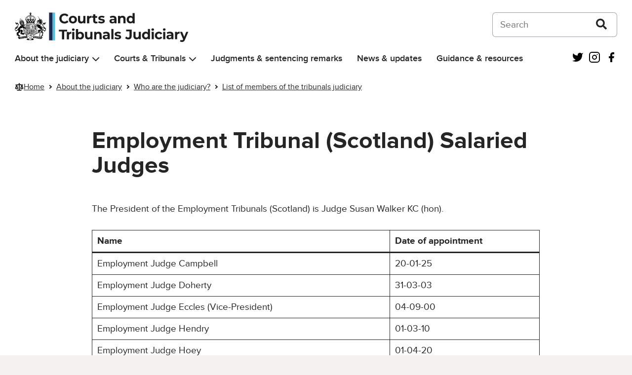

--- FILE ---
content_type: image/svg+xml
request_url: https://www.judiciary.uk/wp-content/themes/judiciary-website-theme/static/img/logo.svg
body_size: 21868
content:
<svg width="560" height="95" viewBox="0 0 560 95" fill="none" xmlns="http://www.w3.org/2000/svg"><path d="M89.398 49.022l-.238-.03-.632-1.709c.296-.382.453-.985-.011-1.292-.614-.243-2.353-2.231-2.87-.945-.22.081-1.593.157-1.703.412a15.392 15.392 0 01-1.63-3.39c.268-1.432 4.064-3.222 4.064-3.222s-1.078-1.548-1.507-2.423c-.191.429-.365.243-.782.435 2.11-3.744 2.556-8.67-.232-12.205-.284-.614-.157-1.426-.435-2.022-.481-.638-.817-1.896-1.67-2.029 0 1.113-.115 2.202.418 3.234.574.719-.783 1.327-1.2.76.806-.094.945-.256.667-.714-3.478-.782-5.426 1.663-8.747 2.046-.29 0-.55.098-.719.37-2.046 2.76 2.545.876 2.945 2.701-.765.632-.875.215-1.588.035-1.032.04-2.035.365-.748 1.235-.788 1.234-.748 1.674-2.348 1.779.696.98.545 2.399.725 3.506-1.142.214-1.919.765-1.942 1.982-.516.116-1.066-.15-1.432.4-.718-.597-1.541-.702-2.405-.719-.417-.313-1.432-1.043-2.527-1.605.214-.806.423-1.565.614-2.278.319-.203 1.472-.933 1.768-1.124-.156-.313-.76-1.536-.927-1.866 2.052-7.053 2.718-7.447 3.756-7.603l.058-.197-3.797-1.217-.064.249c.957.695 1.27 1.848.835 3.204-1.014-.434-1.594-1.396-1.484-2.254-.017-.006-.25-.07-.25-.07l-1.268 4.214.202.063c.499-.718 1.368-1.124 2.377-.956-1.171 3.732-6.457 2.568-5.513-.602.673-1.31 1.954-.47 1.334.898 2.962-1.038 1.217-5.303-1.322-2.759.84-1.715 1.316-3.065.26-4.723-1.361.875-1.715 2.463-1.454 4.578-1.67-3.824-4.59.116-2.22 2.11-.429-2.84 3.072-.962.701 1.327-2.26 1.6-5.042-.238-5.118-3.06 1.304.116 2.301.893 2.435 1.86l.237.006.163-4.816-.296-.011c-.203.973-1.264 1.802-2.602 1.825.092-1.483.944-2.642 2.046-2.834v-.272h-5.56v.272c1.102.192 1.954 1.35 2.047 2.834-1.339-.023-2.4-.852-2.602-1.825l-.296.011.162 4.816.238-.006c.133-.967 1.13-1.744 2.434-1.86-.08 2.822-2.863 4.66-5.118 3.06-2.37-2.29 1.136-4.161.701-1.327 2.377-2-.55-5.929-2.22-2.11.261-2.115-.086-3.703-1.454-4.578-1.055 1.658-.574 3.008.26 4.723-2.538-2.544-4.277 1.727-1.321 2.759-.615-1.368.66-2.208 1.333-.898.945 3.17-4.341 4.334-5.512.602 1.008-.168 1.878.238 2.376.956l.203-.063-1.27-4.213s-.231.063-.248.07c.11.857-.47 1.819-1.484 2.253-.435-1.35-.122-2.509.834-3.204l-.064-.25-3.796 1.218.058.197c1.037.156 1.704.55 3.756 7.603-.168.342-.771 1.547-.928 1.866.29.185 1.455.927 1.768 1.124.18.65.365 1.333.563 2.063a.044.044 0 00.023-.011c-.006.023-.018.034-.023.011-5.107 2.388-3.948 4.005-7.878 3.541-.353.811-.678 1.617-1.478 2.168-.15-1.246-.701-2.214-1.437-3.095-.365-.423-.858.046-1.403.087-1.066 2.324-1.803.226-3.68 1.437.075 1.084.237 2.162.834 3.159-1.397-.099-2.55-.476-3.472-1.13-4.173 4.665-8.532 9.144-12.108 14.273-1.907 2.52-7.008 1.055-5.663-2.417.614-2.532 4.277-1.993 4.045.522 1.809-2.01.65-4.01-2.115-3.564 2.539-1.095 4.063.98 6.347-1.878-1.745.04-3.229-.51-4.973-.11 2.202-1.321 5.234.638 7.117-3.002-1.64.174-3.124.864-4.822 1.113 10.19-9.713.388-10.188 1.629-14.39-.794.678-1.258 1.35-.887 2.26-2.284-.95-5.663-.672-6.59-3.442-.227 3.947 1.512 3.663 4.492 4.48-1.374-.162-2.736-.174-4.023-.65.267 1.768 1.611 2.145 3.188 1.977-1.548.858-1.194 3.06.377 3.82-1.003-5.715 7.546-3.756 3.646 1.488-1.815 2.701-4.435 4.712-6.643 7.07-.417-.718-.852-1.437-1.814-1.338C2.55 49.717.656 51.82.21 53.82c-.65 2.475 1.536 4.578 3.878 4.862-.934 1.107-1.009 2.087-.29 2.99.707-3.627 5.97-2.81 6.469-6.739.087-.464.313-.823.828-1.037-2.37 2.683 3.333 8.362-2.028 9.023-.765.023-.957.829-.528 1.396-2.214-.11-2.828.73-3.165 2.817.98-.255 1.884-.487 2.806-.725-.962 2.527-3.153-.144-2.794 4.347.893-.429 1.733-.881 2.556-1.391.788 2.521-4.017 1.431-.406 5.46.232-.754 1.194-2.29 1.687-2.632-.446 1.27-.342 2.735 1.084 3.303.064-.336.128-.637.186-.933h.121c.203.835.232 2.011 1.044 2.492.266.105.411.255.504.54.15.469.58.59 1.003.648.533.11.666-.492 1.055-.736.11.667.898.771 1.28 1.339.296-3.274-4.051-2.086-3.054-4.254.383 1.322 1.617 1.032 2.48 1.57.337.551 1.148 1.003 1.566.244.405.302.77.58 1.13.846-.846-3.894-2.863-1.483-4.139-3.529.887.04 1.832 1.35 2.788.458.516.527.91 1.147 1.299 1.773.156-1.246-.307-2.19-1.287-2.886-1.107-.678-2.602.528-3.547-.823-1.293-1.593-1.252-3.83-.58-5.667.614-1.42 2.336-1.948 3.124-3.292-.22 1.188-.11 3.251 1.235 3.634-.325-2.203 1.24-4.185 1.56-6.317.405-.54.428-.956.057-1.536-.666-1.095-.846-2.41-1.588-3.489-1.142-1.605-2.55-1.646-.22-3.338-1.415 2.197-.261 1.397.962 3.466.226-.696 1.27-1.605-.035-1.605-2.058-1.009 2.678-3.628 3.744-3.698 1.055-.081 2.534.035 3.333-1.008-.498-.95-.985-1.084-.133-2.07-.574-.335-1.084-.735-1.182-1.489-.545.192-1.032.36-1.6.557.516-.585 2.04-1.768 2.203-.458.034.736.765.87 1.333 1.049-.412.603-1.102 1.211-.476 1.912.44.464.713 1.333 1.386 1.443.185-.684.359-1.338.539-2.01 1.495 1.57-1.502 2.445 2.608 3.853-.15-.846-.284-1.669-.174-2.544 1.982 1.658-.852 2.695 3.71 3.234-.51-.603-.626-1.27-.812-1.947.76.127 1.374.852 1.867 1.402.47.713.817 1.107 1.89.406.046.127.057.295.15.365.481.365.29.811.278 1.298h.134c.631-.637.678-1.373.48-2.179-.44-1.513-2.283-.307-2.932-1.849.87.592 1.739.94 2.695.44.533.505.76.876 1.02 1.589.435-1.629-.064-3.286-1.785-2.8-.533.192-.754.145-1.293-.318.8.278 1.328-.133 1.838-.498.11.144.174.307.249.307.481.029.8.318 1.096.678.162-1.391-1.224-2.516-2.615-2.162-.347 1.71-1.78.742-2.915.516-1.768-1.032-2.69-3.014-4.255-4.3.157-1.913-1.437-3.437-3.356-3.327 1.727-.753 3.78.73 3.913 2.533.064.736.516 1.2.98 1.75 5.836-11.735 24.68-14.807 35.496-7.354.922.846 1.924 1.536 2.88 2.422.372-1.118.151-2.451 1.827-1.773l.313-.215c-.342-.944.365-2.016 1.362-2.086v.736c-.435.07-.771.493-.702.945.337-.07.638.37.458.655.313.18.754.104.997-.151.279.012.557.04.835.07-.383.904-1.704 1.21-2.446.55.145.197-.498 2.19-.527 2.428a.634.634 0 01-.638.47c.122.197.22.359.325.533.475-.267 1.135-.25 1.072-.922.092-.382-.157-2.132.388-1.976.22.667-.197 1.432.296 2.092 1.559-.388.875-1.796 2.77-2.167.754-.07 2.336-.435 2.742.319-1.652-.44-3.79.011-4.15 1.9-1.722.406-3.165 1.635-4.996 1.635-1.455.08-1.85 1.825-1.907 3.025-.244 1.373-.32 2.799-.928 4.074-.301.487-.046 1.049.116 1.5.556.296.956 2.226 1.038 2.922 0 1.263 2.162 1.68 3.037 2.468.243-1.582-2.748-1.13-2.33-3.338.533 1.46 1.692 1.762 2.967 2.48-.4-1.477-.516-3.94-2.579-3.627-.8-1.107.365-1.17-.006-2.486.591.185.875.388 1.032.759-.186-.058-.348-.11-.597-.191.07.933.881 1.159 1.501 1.802-.104-1.53-.243-2.498-1.67-3.245-.805-.742.123-2.44.07-3.466-.029-.301 1.907-1.263 2.203-1.176 1.432.185 2.933-.04 4.324.318 1.385.435.197-2.567 2.429-.985-1.617-.475-.632 1.287-1.803 1.38-.817.011-1.513-.07-2.359-.099 2.939 6.537 9.454 4.619 11.245 10.455 1.501-1.322.48-1.299.058-2.684 3.385 2.26-3.153 4.874-.696 8.826-.156-.446 1.38-2.294 1.554-2.671.278-.417.753-.44 1.06-.14l.487-1.013c-.91-.499.736-2.637.858-3.246.168-.365.557-.539.864-.388l.458-1.27c-.864-.23-.215-2.323-.284-2.902-1.212-1.096-2.203-2.47-3.142-3.733l.58-.098a.744.744 0 00.278.765c.417.162 2.005 1.698 2.51 1.333l.249.678c-.4.11-.475.672-.475 1.055.214.18.446.347.655.538.029-.133.005-.759.127-.852.192.25.533.25.742.053.197.104-.046 1.454-.023 1.622.232.255.458.516.666.794-.086-.62.673-2.99-.382-3.106v.006zm-17.064-22.05c.22-.024.405-.042.649-.07-.43-.313-.012-.736.342-.435.846.655-.852 1.733-.997.504h.006zm-33.932 6.177l-1.785-1.136.944-1.9 2.574.915-1.727 2.12h-.006zm5.831-1.472c-2.794.568-3.385-2.51-.58-3.02 2.794-.567 3.385 2.51.58 3.02zm6.312-.238l-2.753-1.941 2.759-1.947 2.753 1.941-2.759 1.947zm8.77-.858c-.33 1.965-4.736 1.119-4.312-.828.33-1.965 4.735-1.119 4.312.828zm1.658.453l2.573-.916.945 1.9-1.785 1.137-1.727-2.122h-.006zm21.203-9.03c.504.563.724 1.171.724 1.86-.487-.167-.701-.7-.724-1.86zm-2.319 3.64c-.684.464-1.292 1.153-1.988.22-.162.035-.296.058-.458.093 1.026-1.594.945-1.321 2.446-.313zm-5.686 5.778c.452.162.887.4 1.345-.052-.44 0-.574-.313-.702-.609-.214-1.507 2.244-.973 3.154-.863 2.3 1.402 6.219.51 4.857-2.823 1.066.655.701 2.487-.11 3.194-2.127 1.153-4.145.284-6.272 2.538-.324-1.032-1.547-.974-1.988.162-.406.03-.51.017-.898.047-.07-.597.411-1.026.608-1.594h.006zm8.028 9.863l-.29.365c-1.768-2.022-7.744-4.34-10.329-3.964 0 0 .029-.3.046-.457l-.017.011.98-.626-.84-.695c.005-.099-.54-3.495-.54-3.495l1.478-.046s-.527.62-.55 1.113a.646.646 0 01.202.243c.296-.127.615-.742.615-.742l.139 2.011s-.412-.58-.713-.684a.47.47 0 01-.11.197c.429 1.333 2.376 1.415 2.376.273-.064-.591-.724-.499-.684.133-1.066-.846.377-2.196.968-.84-.075-.782-.011-1.229.597-1.611.4.51.348.985-.092 1.744 1.31-1.217 1.808.846.58 1.148.602-1.084-1.125-.742-.493.394.58.886 1.988.753 2.48-.209a.733.733 0 01-.075-.185c-.493-.093-1.223.324-1.223.324l.684-1.854s.284.794.695 1.037a.651.651 0 01.273-.145c.075-.487-.412-1.252-.412-1.252l2.273.875s-.899.226-1.189.638a.517.517 0 01.093.284c.475.093 1.24-.296 1.24-.296l-.817 1.803s-.237-.794-.66-1.05a.545.545 0 01-.186.088c-.325 1.043.62 2.063 1.658 1.802 1.252-.383.26-1.808-.081-.614-.679-1.05 1.147-2.203 1.234-.452.22-.846.522-1.229 1.171-1.328.168.684-.099 1.055-.707 1.571 1.408-.591 1.472 1.356.11 1.258.475-.435.058-.94-.406-.551-.811.846.707 2.063 1.896 1.455a.45.45 0 01.052-.215c-.296-.209-.997-.226-.997-.226l1.455-1.078s-.174.655-.035.997a.67.67 0 01.319.035c.313-.313.33-1.165.33-1.165l1.09 1.356s-2.73 1.258-3.211 1.623l-.76-.076.377 1.067h-.023l.029.011zm5.877 5.546a.485.485 0 00-.515.638.157.157 0 01-.099-.035l-1.6-1.09c-.104-.07-.133-.214-.081-.33.301-.011.626-.168.585-.533.122.157 1.844 1.072 1.705 1.35h.005z" fill="#000"/><path d="M68.786 39.066c-.121-.145-.15-.354-.046-.51-.191-.04-.516 1.762-.58 1.86.128.128.244.25.354.377.168.052.452.145.516-.099l.411-1.588c-.191.174-.498.191-.649-.04h-.006zM44.743 84.037c-4.515-1.791-7.802 2.584-4.115 3.326-4.046.174-3.264-5.517-4.939-5.181 1.467 1.576 1.46 4.514 2.811 5.326 2.719 1.153 5.547 1.344 8.463 1.211-1.466-1.304-1.826-2.944-2.226-4.682h.006zM58.538 87.3c3.681-.731.418-5.112-4.115-3.327-.4 1.738-.76 3.378-2.226 4.682 2.916.134 5.738-.052 8.463-1.21 1.35-.812 1.35-3.75 2.811-5.327-1.67-.336-.887 5.355-4.938 5.181h.005zM88.152 51.977a.31.31 0 00.08.226c.21-.173.528-.098.68.105.237-.07.155-.8.208-.974-.267-.29-.55-.562-.847-.823l-.115 1.466h-.006zM87.016 57.396c.023-.209 1.165-2.092.863-2.254-.203.04-.446-.07-.527-.267-.278-.116-.997 1.936-1.125 2.063.365-.22.823.15.702.568a.322.322 0 00.092-.104l-.005-.006z" fill="#000"/><path d="M99.93 48.72c-.945.29-1.333 1.073-1.693 1.965-2.376-3.703-6.891-6.259-7.581-10.79.533-3.623 5.332-2.794 4.359.979 2.492-1.339 1.286-3.83-1.061-4.271 2.55.203 3.941 2.358 5.686-1.223-1.507.545-3.808.156-4.596.04 3.176-.428 4.903-.4 4.805-4.34-1.078 2.359-4.075 2.405-6.249 3.17.14-1.05-.185-1.692-1.031-2.028.863 5.76-10.063 3.882 1.941 16.307-1.472-.811-3.182-.539-4.614-1.443 1.113 2.99 2.986 2.475 5.443 3.518-2.637-.012-3.454 2.556-1.501 3.79-.51-1.988 2.22-3.35 3.582-1.802 3.118 3.998-2.585 9.562-7.645-.47.034.557-.348 1.05-.887.881l-.568 1.588c1.16.429-.62 2.666-.742 3.31-.203.428-.65.555-.991.324l-.557 1.159c.702.643-1.182 2.463-1.397 3.03-.22.325-.608.435-.886.261l-.203.423c.04.053.07.087.075.082 1.281 1.512 1.866 2.677 1.519 4.288 1.037-.887 1.5-3.355.672-4.7.939.98 2.301 1.68 2.84 2.933.54 2.271.122 4.531-1.42 6.322-.655.66-.481 1.003-.562 1.814-.435 1.28-1.97 1.39-2.55 2.474-.406.95-1.079 1.733-1.368 2.73 1.739-.272 1.443-2.7 3.089-3.193-.667 1.02-1.316 1.947-1.774 3.13 1.374-.36 3.97-.73 3.536-2.672-.325-.899.545-1.484.499-2.342 1.09-.388.834-.828 1.356-1.68.243.516.255.95.226 1.507-.133-.279-.22-.453-.313-.655-.77 1.049-.128 2.063-.232 3.181 3.797-3.401-1.246-3.378 2.695-10.918.905-1.5-2.579-1.333-2.84-4.723-.243-1.466 1.043-2.666 1.316-4.068 1.519 2.7 6.822 2.608 6.098 6.062 1.066-.806 1.02-2.284.602-3.385 5.472-1.97 1.154-7.006 2.916-10.57l.006.005z" fill="#000"/><path d="M83.636 61.684c.122.053.227.14.273.267a.265.265 0 00.25-.122c.04-.127 1.39-1.895 1.24-2.022-.151-.047-.29-.15-.337-.307-.127-.122-.313-.18-.44.005-.052.226-1.554 1.919-1.165 2.139.064 0 .127.011.185.04h-.006zM82.848 62.032l.07.116.023-.046-.093-.07zM29.887 69.7c.55.098 1.154.208 1.687-.036-.83-1.408-1.64-2.787-2.481-4.224-1.472 1.808-4.023.707-5.628-.406-1.304-.962 1.513-2.463.608-5.668 1.258 2.023-1.026 3.773 2.499 4.909-1.02-1.513-.881-3.466-1.264-5.204-.046-.302-.191-.597.046-.898.116-.418.145-.98-.417-1.038-3.936-2.26-3.142-1.165-6.973-1.686-.939 1.663 1.06 3.14.742 4.77-.284.793.927.764.91 1.535.267 1.211.133 2.903-1.246 3.373-.684.411-.14 1.292.463 1.495-1.223 2.202-.284 2.55 1.583 3.65.011-.845.029-1.587.377-2.311 2.573 1.71-1.264 1.993 3.843 4.068-.516-.852-.505-1.785-.58-2.637.481.116.95.226 1.432.336.55 2.359 1.831 2.567 4.086 2.359-.806-.8-1.032-1.843-1.617-2.678.678.232 1.35-.237 1.936.29h-.006zM75.87 56.544c-.702.11-.859.406-.731 1.09-.777 1.68-.8 3.72-2.127 5.14 2.863-.806 2.225-1.89 2.921-4.063-.139 2.95.012 2.91 1.078 4.926-2.208 1.553-5.808.25-7.02 3.257.337.383.772-.006 1.218.099-.29.348-.406.759-.864 1.06.099-.29.163-.47.227-.649-.83-.278-1.502 1.611-2.122 2.22 5.89-1.188-.713-2.915 10.897-4.265 2.052-.968-1.942-2.48 2.087-5.03.36-1.392.574-2.829 1.333-4.086.18-.412-.104-.997-.481-1.287-1.768 1.246-2.603-.765-6.417 1.588zM16.393 32.332c.023-.394.052-.765.076-1.183-.44-.075-.853-.144-1.305-.226.534-.4 1.183-.504 1.705-.295-.453 1.9.353 3.24 2.388 3.344.62-.928 1.176-1.067 1.785-.412-2.684-.278-.69 2.562.678 1.6.365-.528 1.524-.991 1.188-1.733-2.127-1.559-1.982.742-2.376-3.1-.087-.006-.186-.018-.273-.024-.197.73-.915 1.293-1.5.603-.204-.232-.383-.44-.714-.504 1.46-1.165 3.188.516 3.084-2.22 1.623 2.034 1.768-.226 3.373-.26-.075 1.61-.405 1.489-1.797 1.396.453.348 2.186 2.075 1.177 2.237-.423-1.084-1.13-2.133-2.33-2.347-.968.968-.493 2.052-.342 3.164.858-.29 1.594-.846 2.504-.776.301.886-1.124 1.379-.313 2.266 1.385.226 2.892.231 2.452-1.727-.452-.267-.899-.452-1.368.04.023-.759.77-.892 1.35-.747 1.281-1.362.852-3.165-.521-4.254.365-.533.747-.904 1.408-1.032-.226.458-.69.632-.794 1.05l.875 1.071c.737-.324.928-1.477.406-2.66-.91.238-2.51.991-2.51.991-.782-.3-.446.087-.336.464-2.504.458-4.956 1.119-6.944 2.776-.353.26-.521.104-.637-.4-.238-.365-.348.26-.377.417 0 0-1.501.365-2.156.928.463.765 1.112 1.964 2.156 1.564l-.012-.011z" fill="#000"/><path d="M26.212 31.578c.232 1.13-.093 2.075-.834 2.967 1.112 1.988 2.996 3.5 3.83 5.65 1.862-3.47-.127-4.635-2.683-6.536 1.64.59 3.293 1.153 4.208 2.712.192-2.979-1.124-4.462-4.017-4.92.012-.04.018-.081.03-.122 1.205-.058 2.4-.052 3.53.684-.296-.921-1.05-2.29-2.14-2.167.395-.818.389-1.362-.005-1.855-.186.574-.55.927-1.142.95.127 1.032-.215 1.89-.777 2.649v-.012zM17.013 38.359c.342.828.852 1.796 1.705 2.144-.435-1.64.672-3.072 1.188-4.55.011 3.42-1.936 5.274 2.753 6.526-1.246-2.01-.423-4.456-1.211-6.52-.754-.434-1.606-.539-2.116-1.17-.14-.296-.394-.406-.667-.464-.88-.191-1.692-.48-2.138-1.217-.644.203-1.032.18-1.623-.07-.053.73.568 1.461 1.385 1.183-.655.956-.29 1.814-.052 2.799.47-.985 1.188-1.576 1.988-2.075-.615 1.05-1.71 2.104-1.212 3.42v-.006zM35.846 73.263c.632-.59-.226-.933-.568-1.385-5.658-5.268-7.767-12.106-7.269-19.71-.139-.069-.307-.156-.591-.295-.95 8.061 2.162 16.192 8.428 21.39zM86.367 29.469c-.54 1.037 1.014 1.466 1.037 2.445-.411-.324-.76-.602-1.153-.915-.493 1.918 1.773 2.538 2.475 4.045.91-2.8.417-4.497-2.354-5.581l-.005.006zM24.195 37.727c-1.501.093-1.28-1.79-1.721-2.845-.273.307-.499.562-.742.84.307 1.043.62 2.098.95 3.21.25-.18.458-.33.684-.486 1.044.741 2.006.231 2.348-.922.313.075.591.209.817-.011-.493-1.015-.962-1.988-1.443-2.985-.302.064-.586-.36-.94-.023.337.933 1.577 2.793.053 3.234l-.006-.012zM86.077 24.775c-.006.04-.018.087-.023.127-.47-.023-.94-.052-1.432-.075.527 1.698 2.498.875 3.733 1.646-.713-1.356-1.223-2.69-2.881-2.95.18-.811-.04-1.57-.545-1.872.006.707-.29 1.223-.933 1.495-.319 1.409 1.148 1.333 2.075 1.634l.006-.005zM85.648 34.54l-.116.023c-.342 1.495.701 2.81 1.35 4.085 1.13-2.01 1.084-4.294-.724-5.888-.55 1.067.214 2.087.492 3.095-.034.018-.075.03-.11.047-.295-.458-.59-.91-.892-1.368v.006zM85.23 26.096c.644 1.542 1.681 1.17 2.354 2.179-.568-.185-1.061-.348-1.554-.51-.034 1.634 2.029 1.808 3.17 2.44-.185-2.654-1.471-3.657-3.975-4.109h.005zM79.29 23.32c.706 0 1.72.452 2.3.046.018-2.236-2.712-1.94-4.26-1.987.464.834 1.05 1.663 1.96 1.941zM71.534 55.182c-.58-.046-1.13-.087-1.762-.139.023.313.04.545.063.794.354.087.655.162.974.243.099 1.843-.916 1.872-2.29 1.102-.405 2.335 3.357 2.103 3.015-2zM70.235 47.73c-2.075 2.544-2.092 2.915 1.073 4.004-.03-.29-.053-.475-.07-.695-.62-.186-1.229-.412-1.78-.788.4-.493.772-.957 1.16-1.432-.11-.325-.226-.66-.377-1.095l-.006.006zM60.555 38.469c.348-.03.655-.052.957-.075.33-1.24-.371-1.38-1.223-2.046-.342 1.031-1.252 1.53-1.768 2.399.835-.058 1.316-.325 1.791-.974.087.244.162.47.238.696h.005zM65.337 44.096c.302-.817 1.861-2.828 1.02-3.46-.388.226-1.205.133-1.124.748v2.683l.11.035-.006-.006zM80.889 21.216c.035-.046.064-.092.099-.133-.882-1.252-1.258-1.512-2.806-1.518.029 1.518 1.6 1.518 2.713 1.651h-.006zM76.924 17.455c-.058 1.073.835 1.693 2.33 1.611-.388-1.083-1.159-1.669-2.33-1.61zM73.435 28.6c-1.217-.568-2.203.156-3.42-.116.348 1.692 2.36.457 3.42.116zM75.748 15.746c.313 1.078.736 1.31 1.849 1.153-.354-.887-.928-1.246-1.85-1.153zM76.345 15.19c-.43-.922-.655-1.038-1.56-.94.371.91.916 1.252 1.56.94zM70.792 45.122c.29.492.574.985.852 1.466 1.118 0 .168-.933-.087-1.333-.145-.157-.458-.157-.696-.226-.023.029-.046.064-.07.093zM67.569 46.408c.568-.33 1.16-.585 1.675-.99l-.342-.487c-.487.48-1.646.637-1.333 1.477zM74.988 13.694c.163-.585-.672-1.362-1.27-1.124.082.643.76 1.211 1.27 1.124zM18.944 23.697c.307-.29-.157-.76-.458-.464-.313.29.156.765.458.464zM19.35 24.549c.307-.29-.157-.76-.459-.464-.313.29.157.765.458.464z" fill="#000"/><path d="M17.216 20.7l-.736.059.383.967.521-.608a.295.295 0 00.099.04l.075 1.293c.134 1.13 1.855.434 1.165-.47l-.828-.985a.498.498 0 00.04-.098l.794.08-.382-.967-.574.47c-.03-.018-.064-.03-.093-.041l-.064-.933c-.237.093-.713.284-.944.377l.596.724a.446.446 0 00-.04.093h-.012zM15.107 25.76c.48.011.486-.736.011-.736-.47-.012-.487.736-.011.736zM15.025 26.716c.481.012.487-.736.012-.736-.47-.012-.487.736-.012.736zM16.561 23.442c.481.011.487-.736.012-.736-.47-.012-.487.736-.012.736zM15.408 24.885c.481.011.487-.736.011-.736-.469-.012-.486.736-.011.736zM19.865 25.8c-.023-.365.244-1.089.244-1.089-.371.145-1.13.452-1.502.597 0 0 .69.342.928.626-.319.116-.626.168-1.06-.035l.584 1.165c.128-.516.395-.817.592-.858.632.974-.94 2.04-1.623 1.211-.197-.347.035-.724.44-.434-.058-.719-.684-.719-.875-.18.017-.742-.168-1.188-.945-1.402-.203.736.047 1.182.783 1.5-.418-.052-.876.36-.302.876 0-.464.394-.516.603-.203.336.863-.678 1.194-1.507.318.186-.069.383-.04.643.024l-.794-1.003c.041.354.012.609-.058.765-.168-.197-.226-.37-.295-.753l-.603.533c.58.36 1.223.933 2.017 2.069 1.055-1.032 5.292-2.805 6.933-2.759-.203-1.367-.122-2.23.046-2.886l-.806.03c.215.33.29.492.302.753-.163-.07-.354-.232-.568-.516l.11 1.269c.15-.226.272-.383.458-.458 0 1.206-.968 1.663-1.316.806-.064-.371.255-.603.58-.267.058-.77-.557-.753-.824-.429.32-.736.192-1.228-.457-1.628-.412.69-.244 1.142.278 1.669-.505-.26-.962.168-.51.736.098-.487.527-.377.62.011.075 1.072-1.803 1.374-2.011.232.174-.11.573-.07 1.02.22l-.377-1.245c-.18.446-.44.62-.748.753V25.8zM39.747 65.237c.568.33 1.2.695 1.78 1.026-1.421 1.72 1.124 2.468.984.788.951.405 4.69 1.559 3.188-.678-4.903.162-7.401-4.984-4.689-8.913 1.652.753 7.443-2.07 6.962.8.301.318.388.347 1.078.341 1.675-3.853-4.098-2.7-6.168-2.248-1.849.545-3.547-2.156-5.176-.678-.649.574-.226 1.854.655 1.895.783.023 1.003-1.055.308-1.385 1.518-.516.788 1.93.237 2.555-1.745-.904-2.034 1.913-.307 1.171.075.504.099.997-.023 1.484-1.884-.406-1.386 2.3.029 1.21.406.39.597.992.643 1.566-1.89.272-.382 2.694.499 1.072v-.006z" fill="#000"/><path d="M45.224 68.175c-.081-.029-.162-.052-.266-.087-.134.354-.337 1.003-.018 1.229l1.588.678 2.04-1.513.551-8.183-.602.047c-.163.017-1.276 9.458-1.855 8.901.116-.62 1.472-8.901 1.472-8.901l-.603-.087c-.035.191-.075.44-.075.44l-2.25-2.955-.295.139 2.411 3.17-.156.562c-.22-.145-2.55-3.373-2.782-3.674l-.476-.035 3.136 4.091-.168.55-3.512-4.618h-.453l3.803 5.007-.203.725-4.18-5.68-.55.018 4.626 6.096-.168.562-5.101-6.664-.087.51s4.747 6.241 5.043 6.653c-.244.77-.058.834.278 1.472.185.713-.307 1.82-1.154 1.559l.006-.012z" fill="#000"/><path d="M45.7 65.579l-4.881-6.473-.133.44c.365.475 4.677 6.2 4.677 6.2l.337-.167zM40.807 61.29a331.912 331.912 0 013.333 4.33c.163.017.47.086.47.086l-3.982-5.285s-.07.539.18.87zM49.316 58.885c-.539-.046-1.113-.15-1.64-.203-1.026.893.127 1.409.893 1.34.66.173 1.536-.696.747-1.137zM49.154 81.98c-.162.73.991.967 1.13.231.163-.73-.99-.968-1.13-.232zM50.186 77.592c.197-.904-1.229-1.194-1.403-.284-.197.904 1.229 1.194 1.403.284zM45.317 75.176c.197-.904-1.229-1.194-1.403-.284-.197.904 1.229 1.194 1.403.284zM53.16 84.042c-.58 3.269-2.14 4.74-3.525 4.74-1.385 0-2.944-1.477-3.524-4.74.18.163.348.377.545.638l.301.4.423-.267c.18-.116.36-.203.522-.267-.185.377-.25.823-.162 1.287.185.98.962 1.669 1.895 1.675.928 0 1.704-.696 1.89-1.675.087-.464.023-.91-.163-1.287.163.064.342.157.522.267l.423.267.302-.4c.197-.261.365-.475.544-.638m.679-.886c-.812.08-1.235.631-1.664 1.193-.382-.237-.88-.475-1.35-.475-.25 0-.493.07-.702.238 1.49.591.957 2.834-.492 2.84-1.45-.006-1.983-2.255-.493-2.84a1.062 1.062 0 00-.702-.238c-.469 0-.968.238-1.35.475-.429-.562-.852-1.112-1.664-1.193.447 4.12 2.325 6.183 4.209 6.183 1.883 0 3.761-2.063 4.208-6.183zM40.39 72.353c.62-.747-1.565-1.727-1.884-2.144-.255-.156-.585-.116-.753.104-.62.713 1.524 1.71 1.82 2.104.266.203.632.174.817-.064z" fill="#000"/><path d="M40.112 73.947c2.411.012 2.098-3.813-.278-3.407 1.1.596 2.057 2.173.342 2.63-.644.134-1.305-.562-1.78-.904a1.717 1.717 0 001.716 1.687v-.006z" fill="#000"/><path d="M36.686 74.579c.533 1.008 3.635 3.75 4.475 2.457-1.519-.765-4.08-2.66-3.095-5.06-2.226-1.367-.261-3.546 1.478-1.692 1.849-1.141 3.9-.324 5.72.94.656-1.415-2.52-2.394-3.263-2.811-.933-.313-3.883.353-4.874.4a1.26 1.26 0 00-1.096 1.361c.15.719.128 3.837.655 4.41v-.005zM64.022 20.556l1.373.44C63.228 16.43 59.251 13 54.47 11.765c-.116.318-.226.66-.319 1.02 4.203 1.054 7.744 3.911 9.872 7.77zM35.707 20.996l1.373-.44c2.128-3.854 5.675-6.717 9.872-7.772a11.857 11.857 0 00-.32-1.02c-4.781 1.23-8.758 4.66-10.925 9.232zM60.886 13.602c.98.011.98-1.525 0-1.513-.98-.012-.98 1.524 0 1.513zM57.414 11.631c.98.012.98-1.524 0-1.512-.98-.012-.98 1.524 0 1.512zM55.536 10.947c.98.012.98-1.524 0-1.512-.98-.012-.98 1.524 0 1.512zM59.205 12.518c.98.011.98-1.524 0-1.513-.98-.011-.98 1.524 0 1.513zM62.434 14.86c.979.01.979-1.525 0-1.513-.98-.012-.98 1.524 0 1.512zM66.358 20.544c-.012.98 1.524.98 1.512 0 .012-.98-1.524-.98-1.513 0zM65.442 18.765c-.012.98 1.524.98 1.513 0 .011-.98-1.525-.98-1.513 0zM63.848 16.279c.98.012.98-1.524 0-1.513-.98-.011-.98 1.525 0 1.513zM64.346 17.084c-.011.98 1.525.98 1.513 0 .012-.979-1.524-.979-1.513 0zM40.216 13.602c.98.011.98-1.525 0-1.513-.98-.012-.98 1.524 0 1.513zM38.663 14.86c.98.01.98-1.525 0-1.513-.98-.012-.98 1.524 0 1.512zM33.99 21.298c.98.011.98-1.524 0-1.513-.979-.012-.979 1.524 0 1.513zM41.897 12.518c.98.011.98-1.524 0-1.513-.98-.011-.98 1.524 0 1.513zM35.996 17.838c.98.011.98-1.524 0-1.513-.98-.011-.98 1.524 0 1.513zM34.9 19.518c.98.012.98-1.524 0-1.512-.979-.012-.979 1.524 0 1.512zM45.56 10.947c.98.012.98-1.524 0-1.512-.98-.012-.98 1.524 0 1.512zM37.254 16.279c.98.012.98-1.524 0-1.513-.98-.011-.98 1.525 0 1.513zM43.682 11.631c.98.012.98-1.524 0-1.512-.98-.012-.98 1.524 0 1.512zM51.85 18.65h1.008c0-3.188.464-5.947 1.293-7.772.278-.585-.65-1.02-.916-.417-1.2 2.63-1.386 6.253-1.386 8.194v-.006zM48.244 18.65h1.009c0-1.936-.186-5.558-1.386-8.195-.266-.597-1.194-.168-.915.417.834 1.825 1.292 4.584 1.292 7.771v.006zM50.551 18.638c1.06.017 1.06-1.652 0-1.64-1.06-.018-1.06 1.651 0 1.64zM50.551 16.586c1.06.018 1.06-1.651 0-1.64-1.06-.017-1.06 1.652 0 1.64zM50.551 14.535c1.06.017 1.06-1.652 0-1.64-1.06-.018-1.06 1.651 0 1.64zM49.971 12.53a1.277 1.277 0 011.16 0c1.176-1.809-2.33-1.809-1.16 0z" fill="#000"/><path d="M51.2 10.808c.91-1.698-2.214-1.698-1.304 0a1.31 1.31 0 011.304 0z" fill="#000"/><path d="M50.058 3.912c-.133 1.049-.684 1.854-1.362 1.982v.267h1.328c-.064.046-.116.104-.169.162-2.37.527-2.614 4.143-.347 4.995-.887-.852-.203-2.492 1.043-2.451 1.246-.04 1.924 1.6 1.043 2.451 2.267-.852 2.023-4.462-.348-4.995a.744.744 0 00-.168-.162h1.328v-.267c-.678-.128-1.229-.933-1.362-1.982 1.049.133 1.855.684 1.982 1.362h.267V1.559h-.267c-.128.678-.933 1.229-1.982 1.362.133-1.049.684-1.854 1.362-1.982V.672H48.69V.94c.678.128 1.23.933 1.363 1.982-1.05-.133-1.855-.684-1.983-1.362h-.267v3.715h.267c.128-.678.933-1.229 1.983-1.362h.005zM82.842 62.032a5.19 5.19 0 01-.237-.423.609.609 0 00.231.423h.006zM82.216 63.603c-1.049-.655-1.628 2.248-2.023 2.747-.185.428-.017.886.366 1.02l-.771 1.605c-.418-.07-.777.249-.777.73.156.626-.464 3.344.638 3.379v.753c-2.667.48-2.273 4.682.475 4.613 2.724.07 3.147-4.097.504-4.607v-.725c.417.07.777-.249.777-.73-.145-.608.423-3.228-.557-3.367l.592-1.223c1.002.545 1.588-2.289 1.965-2.776.173-.4.04-.846-.308-.99l.447-.928a11.59 11.59 0 01-.626-.956l-.702 1.455zm-.492 12.517c-.65 3.738-5.455.035-2.012-1.541.157.359.707.376.864.011.66.197 1.148.812 1.148 1.536v-.006zm-1.096-3.83c.07-.54-.626-.835-.904-.377.075-.203-.191-2.243.185-2.237a.452.452 0 00.54.012c.115.017.208.133.208.272v2.196a.315.315 0 01-.029.128v.006zm2.023-7.413c-.116.128-.858 2.255-1.107 2.174a.499.499 0 00-.528-.226c-.116-.058-.156-.215-.098-.348.139-.145.835-2.318 1.16-2.167.086.203.335.336.55.278.058.075.07.191.023.29zM28.751 58.897l.232.904 4.167-.516-.203-.823c-.214-.046-2.81.435-2.81.435s2.469-2.88 2.405-3.222l-4.208.475.087.724 2.475-.342s-2.058 2.319-2.157 2.365h.012zM30.24 64.246c2.018 1.93 5.188-1.16 3.102-3.141-2.017-1.947-5.24 1.159-3.101 3.14zm.238-2.156c.881-1.605 3.826-.649 2.609 1.176-.916 1.554-3.809.678-2.609-1.176zM33.04 68.795l.702.974c.747-.916 2.29-2.034 3.39-2.458l-.7-.973c-.273.446-.876.88-1.34 1.211l-1.078-1.495c.458-.342 1.06-.777 1.565-.892l-.701-.974c-.748.921-2.29 2.034-3.391 2.457l.701.974c.273-.447.87-.881 1.333-1.206l1.078 1.495c-.452.342-1.054.771-1.559.887zM32.64 54.255l.058-.893c-1.188.22-3.112.22-4.295-.011l-.058.892c1.189-.22 3.113-.22 4.295.012zM62.897 72.26c2.55-1.112 1.982-3.65-.898-2.491-1.206-.342.319-1.57 1.118-1.298l.018-.018-.609-.718c-.91.394-2.353 1.61-1.582 2.648.533.678 1.605-.046 2.313-.035 1.165.209-.087 1.426-.812 1.356l-.011.018M69.888 63.406l.724-2.458c-.365.03-3.675-.938-3.97-1.153l-.69 2.33.69.585h.011c-.052-.545.018-1.147.215-1.82l1.257.365c-.127.366-.347 1.194-.521 1.415l.626.092.4-1.362 1.205.348c-.145.452-.342.806-.597 1.06l.644.592.005.006zM68.218 66.674l.388-.76-3.269-2.19-.359.684c.122.157 2.255 1.414 2.255 1.414s-3.513.458-3.675.73l3.27 2.243.382-.55-1.96-1.275s2.875-.33 2.974-.302l-.006.006zM59.193 74.683l2.273-1.316c-.29-.22-2.064-3.117-2.122-3.47l-2.156 1.245.098.887h.018c.342-.423.823-.817 1.443-1.177l.672 1.096c-.347.185-1.1.643-1.385.69l.4.48 1.258-.724.643 1.049c-.423.232-.823.36-1.188.377l.058.857-.012.006zM33.834 45.956c-.678-.533-1.553.423-2.237.58-1.183.07-.25-1.409.47-1.507v-.017l-.563-.418c-1.072.545-1.884 2.863-.156 2.915.365.018 1.304-.631 1.611-.7.812-.152.557.938.07 1.199.243-.012.492-.047.724.017.452-.637.742-1.559.081-2.063v-.006zM34.675 44.71c-1.896-.121-2.295-3.402 0-2.903v-.794c-2.974-.18-2.927 4.538 0 4.439v-.742zM39.382 38.91h1.31c-.493-.783-.893-1.426-.893-1.426.452-.267 1.42-.655 1.849-.626l-1.032-.783-3.165 1.89.36 1.217h.017c.255-.499.643-.904 1.067-1.136.092.174.266.486.48.869l.007-.006zM48.62 38.376c-.62.51-1.425.301-2.103-.064-1.971 1.107-4.098-1.483-2.516-3.146 1.664-1.982 4.962.266 3.368 2.45.522.4.939.644 1.252.737v.023zm-2.41-.649c1.582-.614.208-3.066-1.194-2.486-1.571.597-.22 3.071 1.194 2.486zM49.218 36.608c-.012-.677.081-1.877-.209-2.462h1.409c-.226.631-.632 3.535.568 3.384.475.006.945-.319.933-.817-.017-.69.093-1.97-.209-2.573h1.409c-.33 1.09-.33 3.002 0 4.097h-1.194c.029-.081.04-.22.04-.406-1.217.864-2.857.435-2.747-1.228v.005zM55.176 38.631c.25-1.008.603-2.724 1.16-3.581l-1.09-.365c.012 1.083-.568 2.77-.933 3.807.278.035.566.081.863.14zM61.842 52.285h.702V41.198H52.296v11.087h9.552-.006zm-9.204-5.06v.11c.017-.208.353-.057.185.087l.052.053c.337.04.389-.47.047-.487v-.012l.405-.18v-.121l-.405-.18v-.011c.342-.024.295-.528-.047-.487l-.052.052c.168.139-.168.295-.185.087v.127-4.404h.347v-.33h3.797c.215.034.035.324-.104.173l-.052.053c-.041.33.527.353.521.023l.203.406h.133l.198-.406c0 .33.562.307.521-.023l-.058-.053c-.133.151-.313-.133-.104-.173h3.802v.33h.348c-.04-.075.14 5.407-.185 4.196l-.053-.052c-.336-.041-.382.469-.04.486v.012l-.412.18v.121l.412.18v.011c-.342.018-.296.528.04.487l.053-.052c.318-1.246.144 4.358.185 4.202h-.348v.33h-3.796c-.215-.029-.047-.33.098-.174l.052-.052c.04-.325-.504-.36-.521-.035h-.006l-.191-.394h-.128l-.191.394h-.006c-.012-.324-.556-.29-.516.035l.052.052c.145-.156.313.145.099.174h-3.791v-.33h-.348v-4.393l-.011-.012z" fill="#000"/><path d="M64.05 52.708c0-.232-.249-.4-.469-.325v.052c-.406 1.831-.209-5.697-.243-5.418l.37.15v-.875l-.37.151v-5.546c.052-.278.487-.04.249.14v.051c.51.163.66-.655.116-.666l.342-.591-.081-.082s-.609.337-.615.33c-.005-.51-.87-.382-.707.111h.052c.18-.22.447.174.151.232h-5.118l.156-.342h-.927l.156.342H52c-.307-.047-.046-.458.14-.232h.051c.168-.493-.695-.62-.701-.11-.006.006-.614-.33-.62-.33l-.081.08.342.592c-.545.011-.395.829.115.666v-.052c.4-1.825.21 5.662.244 5.407l-.365-.15v.874l.365-.15c-.035-.134.157 7.197-.244 5.418v-.052c-.51-.162-.66.655-.115.66l-.342.592.08.075s.61-.336.621-.33c0 .51.87.382.701-.11h-.052c-.081.121-.29.058-.284-.087 0-.075.064-.133.14-.145h5.123l-.162.348h.927l-.156-.348h5.112c.075.012.14.07.14.145 0 .145-.21.203-.285.087h-.052c-.162.492.701.614.707.11 0 0 .609.33.615.33l.087-.075-.342-.591a.35.35 0 00.359-.342l-.017.006zM62.979 40.77v11.943H51.844V40.77h11.134zM15.646 26.34l.249-.203c.098-1.026.58-1.936 1.362-2.498a3.088 3.088 0 00-.157-.203c-.886.643-1.408 1.715-1.449 2.903h-.005zM18.051 24.896l.238-.08c-.157-.435-.499-1.24-.992-1.74-.11-.115-.295.053-.18.169.349.348.679.933.94 1.651h-.006zM15.9 24.09c.482.012.487-.735.012-.735-.47-.012-.487.736-.012.736zM22.89 22.509c-.324.353-.863-.168-.532-.51.324-.342.863.168.533.51zM23.627 23.129c-.325.353-.864-.168-.533-.51.324-.342.863.168.533.51zM20.219 21.93c-.325.353-.864-.169-.534-.51.325-.343.864.167.534.51zM22.056 22.12c-.324.354-.863-.168-.533-.51.325-.341.864.169.533.51zM22.926 23.303l-.32.034c-.799-.649-1.784-.944-2.735-.776a2.06 2.06 0 01-.035-.255c1.084-.18 2.214.197 3.084.997h.006zM20.155 24.01l-.22.116c-.203-.418-.54-1.223-.545-1.93 0-.162.243-.174.243-.012 0 .487.192 1.136.522 1.826zM21.14 21.912c-.324.353-.863-.168-.533-.51.325-.342.864.168.533.51zM60.608 61.313c1.06-.017 3.53-1.188 1.739-2.155-1.003-.168-2 .318-2.968.544-3.884 1.542-1.612-.341-4.023-.139.812 2.058 2.87.997 4.411.516.046.226-.238.278-.197.51.516-.11 1.014-.209 1.501-.313.215-1.008 2.058-1.02 1.212-.011-2.127.927-4.637.753-6.863 1.385-1.49 3.9-4.075 1.246-4.052 2.364-.58.052-.574.614.023.568.012 1.136 2.881-.18 3.415-.527.127-.273.243-.528.365-.783.875.423 1.483-.828 2.243-1.054.753-.151 1.733-.887 2.376-.203.713.788 1.786-.418 2.412.382-.238.614.075.342.18.73-.012.348.567.342.573-.005 0-.151.017-.25.168-.307.319-.487-.36-1.02-.597-1.426-.522-.504-1.39.458-1.924-.076h.006z" fill="#000"/><path d="M50.997 59.598c.174.058.11.26.192.365.915.064 1.831-.18 2.753-.295.69 0 .666-.609 1.17-.69 1.218.064 1.983-1.014 3.13-1.188.922-.26 2.163-.603 2.98.046.197.22.481.261.777.209.388-.07.852-.15 1.055.301-.064.07-.134.134-.22.232.04.081.086.18.133.278.191-.011.22.14.295.267.105.168.348.174.389 0 .046-.215.272-.11.342-.296.034-.562-.087-1.263-.65-1.541-.278-.261-1.373.272-1.402-.267.811.186 2.376-.88 1.304-1.564-1.82-.423-3.82.452-5.663.66-.725.163-.36-1.02-1.965-.701 1.032 2.156 3.263.632 4.99.608.012.197-.33.186-.243.424.504-.157 1.357.11 1.646-.389.157-.614 1.45-.47 1.067.238-.968.62-2.411.336-3.542.463-1.39.116-2.91.151-4.208.638-.255.806-.614 1.634-1.547 1.831-.65-.631-1.595.116-2.296-.527-.226.046-.272.18-.365.353-.342.128-.458.325-.104.557l-.018-.012zM61.245 65.26c-1.82-.232-1.547 1.02-2.44.724.162-.197.609-.313.464-.608-1.334.585-2.736.997-4.064 1.6-.678.718-.452 2.15-1.976 2.277-.052.742-1.101 1.246-1.745.916-.26.243-.145.307-.11.533-.22.197-.522.655-.046.655.15-.03.266-.255.417-.18l-.035.301c.128 0 .296.04.336-.011.21-.261.51-.047.742-.255.783-.528 1.902-1.009 1.838-2.104 1.385-.608 2.185-2.845 3.988-2.057.887.48 1.13-.962 1.93-.991.226.527.336.487.62.313.504.382.417-.226.614-.505.024-.278-.255-.596-.539-.59l.006-.018z" fill="#000"/><path d="M53.014 56.504c-.29.828.012 1.924.777 2.381.881-.394 1.443-1.541 1.136-2.509.209-.174.47-.267.389-.562-.14-.336-.661-.087-.794-.475-.33-.452-.771-.081-1.038.22-.203.023-.4-.075-.586.017-.19.354.342.562.116.922v.006zM52.788 68.088c.858 2.046 2.145-.556 1.82-1.669.592-.487.43-.776-.284-.823-.249-.539-.794-.597-1.17-.139-.134.162-.33.104-.505.122-.365.168-.162.574.157.66-.174.62-.267 1.24-.023 1.843l.005.006zM55.142 60.485c-.168-.099-.377-.099-.563-.087-.301-.794-.852-.493-1.298-.018-.66-.26-.562.33-.214.655-.33.812-.105 2.011.759 2.359.91-.377 1.16-1.484 1.101-2.37.284-.047.51-.36.209-.54h.006zM61.657 63.168c-1.629-.545-4.191 2.996-5.27 1.953-.266-.568-1.071-.51-1.576-.354.609.44.945 1.409 1.873 1.096 1.049-.203 1.872-1.05 2.776-1.438.023.302-.284.435-.412.725.62-.197 1.177-.371 1.635-.765-.075-1.715 2.37-.516.023.539.417.011.707.197.991-.145.54-.481.568-1.176-.035-1.611h-.005zM57.959 67.132c-.476.122-.957.162-1.252.649.121.162.231.313.353.481-.226.591-.817.492-1.368.516l.116.411c-.232.122-.324.33-.278.626.064.023.133.046.209.07.156-.192.429-.383.498-.03 1.003-.324 1.896-.932 2.37-1.871-.283-.22-.527-.481-.648-.858v.006z" fill="#000"/><path d="M56.637 63.603c-.209 0-.26.272-.11.4.145.156.284-.012.446.034 0 .093.012.168.012.238.875.052 2.197-.73 2.66-1.432-.185-.29-.359-.562-.544-.84-.476.15-1.015.14-1.299.568l.481.516c-.319.18-.69.475-1.037.191-.14-.127-.54-.07-.44.18.01.035-.007.087-.012.133l-.157.017v-.005zM52.922 68.923c-.325-.632-.835-1.212-1.073-1.872.29-.406.157-.922-.376-.591-.134-.273-.337-.325-.586-.255-.07.174-.11.342.081.475.012.006 0 .052 0 .081-.058.017-.121.04-.174.058-.133.348.21.55.337.817.376.597.933 2.04 1.802 1.28l-.011.007zM52.922 58.52c-.047-.875-1.061-1.431-.754-2.312a.381.381 0 00-.116-.487.606.606 0 01-.516-.064c-.382-.19-.434.232-.4.499-.075.035-.145.063-.249.116.261.747 1.05 2.63 2.029 2.248h.006zM50.974 61.482c.371.568.475 1.466 1.107 1.796.29 0 .73.26.904-.081-.185-.678-1.02-1.066-.898-1.831.04-.18-.023-.354-.174-.516-.324.098-.997-.638-.753.232-.203.07-.32.208-.18.4h-.006zM36.53 44.009c.139.012.278-.15.423-.006a3.752 3.752 0 01-.04.226c.886.383 1.86-.052 2.74-.29.349-.11.552-.457.934-.452.91.064 1.426-.695 2.208-.915.968-.186 1.948-.336 2.933-.319 1.13 1.547 1.34.232 2.354.76-.03.15-.058.295-.087.457.104.035.185.064.266.093-.098.382.47.608.551.121.012-.057-.017-.133.07-.144.602-.33-.325-1.924-.963-1.507-.324.15-.759.307-1.014-.087.562-.232 1.258-.174 1.64-.701.285-.348.261-1.05-.284-1.235-1.42-.394-2.92.325-4.353.447-2.695.73-.77-.58-2.904-.568.766 2.184 3.06.782 4.655.62-.116.255-.377.353-.481.585.562-.11 1.304.104 1.727-.33.22-.603 1.646-.673 1.304.145-1.345 1.315-5.558.08-7.43.927-.279.852-.777 1.425-1.595 1.657-.672-.411-.973.058-1.64-.127-.185-.209-.377-.435-.667-.209v.307c-.318-.093-.672.348-.33.545h-.017z" fill="#000"/><path d="M38.86 40.671c-.499.91-.354 1.733.237 2.492 1.108.04 1.554-1.466 1.374-2.382.116-.081.22-.156.336-.232-.034-.121-.058-.22-.087-.33-.203-.006-.382-.017-.556-.023-.4-.516-.643-.528-1.119-.064-.216-.081-.398-.027-.545.162.082.168.186.29.354.371l.006.006zM44.256 42.63c-.052.255.186.365.226.562-.295.191-.614.203-.933.243-.168-.168-.232-.463-.522-.376-.162.04-.075.214-.197.284-.212-.02-.336.079-.37.295.098.058.202.122.295.18-.244 1.141 2.875-.047 3.333-.383-.15-.255-.348-.429-.406-.73-.128-.498-1.055-.093-1.437-.075h.011zM38.43 42.769c-.034-.4-.132-.87-.445-1.148-.354-.365-.47-.863-.11-1.251-.18-.174-.418-.03-.598-.273-.226-.26-.359.04-.417.313-.638.093-.267.302-.127.638.208.585.962 1.987 1.692 1.727l.006-.006zM47.833 47.028c-.33.157-.766.308-1.02-.087.567-.231 1.269-.174 1.657-.707.29-.353.26-1.054-.29-1.246-1.431-.394-2.944.325-4.393.452-2.713.736-.777-.58-2.933-.567.77 2.208 3.083.788 4.695.625-.116.261-.377.36-.487.592.568-.11 1.316.104 1.739-.337.22-.608 1.657-.678 1.316.145-1.357 1.322-5.605.081-7.49.933-.283.864-.782 1.438-1.61 1.67-.575-.354-.882-.07-1.374-.088.017.163.07.313.11.476.04.162.058.324.07.486.567-.063 1.147-.278 1.686-.428.354-.11.55-.464.939-.458.916.064 1.438-.701 2.226-.927.974-.186 1.959-.342 2.956-.32 1.142 1.56 1.345.238 2.37.766l-.086.457c.104.035.185.064.266.093-.098.389.476.614.55.122.013-.058-.016-.133.07-.145.61-.33-.324-1.941-.973-1.518l.006.011z" fill="#000"/><path d="M38.715 45.666c-.499.922-.354 1.745.243 2.516 1.113.04 1.565-1.478 1.386-2.4l.342-.237c-.035-.122-.058-.22-.093-.336-.203-.006-.389-.018-.562-.024-.406-.515-.65-.527-1.125-.063-.22-.081-.404-.025-.55.168.08.168.185.29.359.376zM44.146 47.643c-.052.255.185.365.226.568-.295.19-.62.202-.939.249-.168-.168-.238-.47-.527-.383-.169.04-.076.215-.197.284-.217-.02-.34.081-.371.302l.301.18c-.243 1.152 2.898-.047 3.362-.39-.15-.254-.348-.434-.406-.735-.127-.504-1.06-.093-1.449-.075zM38.28 47.782c-.035-.4-.133-.875-.452-1.154-.36-.365-.47-.869-.11-1.263-.18-.174-.423-.035-.603-.278-.226-.26-.365.04-.417.313-.638.093-.273.301-.128.643.215.591.968 2.005 1.71 1.739zM47.943 51.722c-.33.157-.765.308-1.02-.087.567-.231 1.269-.173 1.651-.706.29-.354.261-1.055-.29-1.24-1.425-.395-2.938.324-4.387.451-2.713.736-.777-.58-2.927-.568.77 2.203 3.083.789 4.689.626-.116.261-.377.36-.487.591.568-.11 1.316.105 1.739-.336.22-.608 1.652-.678 1.316.145-1.357 1.322-5.594.081-7.483.933-.284.858-.783 1.432-1.606 1.67-.672-.418-.98.057-1.652-.128a1.743 1.743 0 00-.203-.209.137.137 0 01-.052-.035.35.35 0 00-.081-.04c0 .011.006.017.006.029.011.394-.087.782-.238 1.141.881.348 1.837-.075 2.707-.313.353-.11.55-.463.939-.452.916.064 1.437-.7 2.226-.921.974-.186 1.959-.336 2.95-.319 1.142 1.553 1.345.232 2.37.765-.028.15-.057.296-.086.458.104.035.185.064.266.093-.098.388.476.614.551.121.012-.057-.017-.133.07-.144.608-.33-.325-1.936-.968-1.519v-.006z" fill="#000"/><path d="M38.837 50.36c-.499.916-.354 1.745.243 2.51 1.113.04 1.565-1.478 1.385-2.4l.342-.237c-.034-.122-.058-.22-.092-.33-.203-.006-.383-.018-.557-.023-.406-.516-.643-.528-1.124-.064-.217-.081-.4-.025-.551.168.081.168.186.29.36.377h-.006zM44.262 52.33c-.052.256.185.366.226.569-.296.191-.62.203-.939.243-.168-.168-.232-.47-.527-.382-.169.04-.076.214-.197.284-.217-.02-.34.08-.372.301l.302.18c-.244 1.147 2.892-.047 3.356-.389-.15-.255-.348-.434-.406-.736-.127-.504-1.06-.092-1.443-.075v.006zM37.95 51.317a1.21 1.21 0 01-.174-.22c-.018.202.087.446.052.649a6.206 6.206 0 01-.122.55c.255.25.412.278.696.18-.035-.4-.133-.875-.452-1.153v-.006zM54.22 43.233c.244.156.429.869.574.967.278.365.858 1.345 1.432 1.142v-.017c.168-.07.33-.563.342-.632 0-.023-.099-.11-.21-.191-.532-.464-.857-.928-.869-1.35-.023-.14.308-.325.279-.459-.012-.486-.418.059-.574-.017-.087-.139-.389-.539-.574-.348-.116.058.029.342-.064.412-.04.058-.07.064-.197.064-.435-.006-.487.26-.133.423l-.006.006z" fill="#000"/><path d="M56.515 46.524c.145-.139.574-.562.626-.655.041-.098.058-.098.36-.127.834-.122 1.258-.458 1.495-1.356.116-.267-.035-.852-.203-.98-.063-.046-.092-.133-.052-.162.157-.023.481-.15.533-.33-.087-.174-.307-.04-.597-.14-.22-.098-.794-.278-1.026-.15-.168.203-1.141.22-.968.51l.11.353.447.053v.324l-.417.093c-.267.388.631.417.869.116.162-.186.412-.215.4-.006-.122.255-.55.388-.8.51-.377.064-.475.8-.765 1.043-.817.15-1.113.133-1.919-.527-.295-.342-.527-.087-.307.185-.145.047-.892-.377-.556.348l.058.07c-.371.533.18.353.487.515.66.261 1.38.464 2.231.319l-.006-.006z" fill="#000"/><path d="M59.135 46.008l.348.719s.742.33.846.429c.418.307.348 1.153-.029 1.055-.62-.255-.985-1.125-1.414-1.664-.116-.087-.411-.967-.603-.747-2.55.568.464 1.223 0 2.173-.087.133-.37.794-.255.892.215.261.696.452.945.788.417.406.04.876-.47.493-.29-.22-.637.099-.341.388.017.058-.18.14-.215.163-.301.417.197.394.464.185.145-.07 0 .365.249.296.464-.105 1.188-.336 1.316-1.067.29-.666-.383-.562-.545-1.141-.168-.238-.18-1.119.185-.794.337.423.789.666 1.206.29.383-.36.035-1.235-.162-1.617-.371-.771-.794-1.507-.765-2.428.515-.615 1.118.48 1.483-1.223-1.205.08-2.393.892-1.796 2.248.365.765.284.707-.43.562h-.017z" fill="#000"/><path d="M57.194 47.451c-.638-.029-1.125-.08-.945.673.034.18.104.736.208.863.047.07.041.15-.017.197-.255.145-1.235-.25-1.113-.585 0-.278-.278-.342-.36-.145-.046.087-.11.081-.208-.023-.18-.261-.429.093-.33.284.04.075-.006.162-.099.174-.266.11-.255.475.122.492.811.377 1.524.765 2.47.632h-.018c1.031-.075.498-.273.452-.991-.174-.77 1.142-1.275-.157-1.576l-.005.005zM58.162 58.474c-.07-.064-.238.006-.255.052.005.353-.366.25-.476.487.076.145.174.26.336.243.197-.017.18.226.36.238.852-.389 1.86-.296 2.58-.956-.273-.232-.337-.545-.395-.875-.493.034-.968-.035-1.391.197-.04.226.11.342.22.538-.348.151-.655.22-.985.076h.006z" fill="#000"/><path d="M71.754 48.93c-.336-.72-1.107-4.736-2.237-3.866 5.135 9.58 1.71 22.178-7.2 28.246-2.614 1.576-5.854 4.195-8.943 2.45 1.994-7.77 11.558-4.49 13.639-19.309-.256-.127-.354-.203-.586-.243a25.897 25.897 0 01-1.594 5.975c.829-2.208.302-9.11.458-9.493-.087-.116-.18-.156-.458-.504.052.835 0 1.136 0 2.243H50.325V39.297h14.242v8.537c-.006.046.058.452.086.602.203-.312.22-.3.354-.4v-9.179H35.133l-.03 7.737h.441v-7.297h14.329V54.43H36.049c-.041.04.005-.238-.035-.197 0-.04-.093.237-.093.197h-.388a19.39 19.39 0 01.011-1.16l-.44-.017c-.319 1.136.626 10.635 2.185 12.298-3.118-3.025-4.104-8.392-3.518-12.437 0 0-.29-.226-.609-.516-.98 5.697 1.177 11.313 5.165 15.387.347.37.73-.03 1.153-.133-.087-.093-.272-.238-.406-.418.157.162.296.307.406.417l-.22-.614c-3.136-2.393-3.652-9.237-3.716-12.373H49.88s-.012 18.98-.018 19.02c-3.049-.15-5.112-3.454-8.05-3.494 4.225 2.503 11.957 8.548 16.843 5.9.04.046.03.034.07.086-.51.644-2.324 1.86-3.13 1.548-1.328-.8-3.38.654-2.44 2.144.121.174.19.33.052.556-5.28-.498-10.028-3.65-14.48-6.351-.046.046-.034.04-.08.087 1.703 2.3 7.795 5.163 7.795 5.163v3.425l.644.429v-3.703c1.6.55 4.84 1.564 4.84 1.564l.011 2.313.615-.394-.035-1.733.864-.238c.544-.15.892-.672.828-1.228a.656.656 0 01-.359-.754c.128-.672.945-.69 1.275-.284.661.296 1.31-.498 1.965-.69.922-.556 2.052-1.048 2.481-2.109a.908.908 0 01.446-.55c1.855-1.055 3.652-2.214 5.165-3.732 6.469-5.465 8.723-14.865 6.573-22.903v-.006zm-21.43 5.94h14.51c1.187 11.086-5.316 14.794-14.51 18.66V54.87zm.262 19.807c1.026-.915 1.739-1.234 3.06-1.547-.365.817-.713 1.6-1.078 2.428l-1.976-.88h-.006zM18.207 80.768c-.336-.203-.741-.267-1.228-.191.104.736.37 2.098.585 2.81 1.368-.197 1.78-1.9.643-2.619z" fill="#000"/><path d="M36.854 75.726c-8.213.012-16.398 3.518-24.61 3.518-.986 0-1.972-.052-2.957-.162 2.544 2.01 2.37 6.038 6.069 6.038.162 0 .33-.006.504-.023 5.031-.539 10.033-1.953 14.983-2.741.852-.128 4.95-1.13 7.35-1.13.864 0 1.507.127 1.704.48.261.476-1.373 1.85-1.385 1.902 0 .017 0 .023.023.023.157 0 1.06-.522 1.74-.968 2.677-1.924-2.934-6.937-3.42-6.937zm-17.296 6.815c-.446 1.06-1.785 1.304-2.829 1.49.053-.33-.585-3.402-.782-3.68 1.808-.771 4.393-.023 3.611 2.19zm1.06.65c.053-1.067-.3-2.742-.782-3.692l1.05-.22c-.053 1.066.3 2.74.782 3.691l-1.05.22zm4.03-.876l-2.151.475c.046-.324-.65-3.338-.83-3.616l2.267-.498-.185.76c-.313-.088-.684-.094-1.101-.007l.249 1.096 1.252-.279.203.534c-.25-.041-1.003.144-1.351.208l.26 1.142c.615-.14 1.125-.342 1.531-.614h.012l-.163.805.006-.006zm2.202-.336c-1.565.035-1.791-2.202-2.162-3.309l.76-.145c.364.962.26 3.21 1.877 2.915 1.165-.521.22-2.376.099-3.268l.747-.105c.284 1.484.957 4.063-1.321 3.912zm6.23-1.118l-2.144.492c.04-.324-.678-3.332-.863-3.604l2.26-.522-.18.76c-.313-.088-.683-.088-1.1 0l.26 1.089 1.252-.29.209.533c-.25-.04-1.003.157-1.345.22l.272 1.142c.615-.139 1.125-.353 1.525-.632h.011l-.156.806v.006zm2.261-3.657l.615 3.124-.719.127-.632-3.106c-.44.081-.69.081-1.286.342l-.024-.701 3.101-.4.215.59c-.284-.104-1.27.024-1.27.024zM74.913 79.192c-.174.684-.44 1.976-.533 2.677 1.611.342 2.115-2.359.533-2.677zM81.23 80.287c-1.234-.301-1.634 2.266-.608 2.672 1.258.295 1.64-2.249.609-2.672zM78.008 79.812l-.377 1.362c1.05.19 1.502-1.188.377-1.362zM68.125 77.859c-1.286-.354-1.779 2.306-.7 2.753 1.31.347 1.784-2.29.7-2.753z" fill="#000"/><path d="M86.511 79.232c-1.031 0-2.005-.017-2.486-.058-5.414-.527-10.776-2.074-16.178-2.932-1.559-.243-2.834-.475-3.935-.475-2.296 0-3.855.996-5.704 4.931-.788 1.496 1.849 2.927 2.429 2.985-2.168-1.849-1.415-2.4.295-2.4 2.365 0 6.55 1.05 7.373 1.148 4.95.788 9.958 2.202 14.984 2.741.174.018.347.023.504.023 3.698 0 3.524-4.033 6.069-6.038-.453.04-1.954.07-3.356.07l.005.005zm-20.368-2.167c-.122.116-.562 3.187-.533 3.483l-.829-.163c.15-.266.342-2.41.342-2.41l-1.42 2.202-.835-2.486s-.336 1.785-.353 2.358l-.812-.11c.26-.423.771-3.581.771-3.581l.84.156c.024.168.655 2.313.655 2.313s1.12-1.872 1.183-1.97l.985.185v.011l.006.012zm3.037 2.718c-.742 2.52-3.651 1.141-2.788-1.101.737-2.446 3.646-1.154 2.788 1.1zm2.87 2.208c-.255-.052-1.63-2.851-1.63-2.851s-.335 2.173-.422 2.323l-.626-.087.713-3.413.69.093c0 .087 1.095 2.393 1.095 2.393s.365-1.866.4-2.034l.527.15-.753 3.432.006-.006zm3.24.301c-.493.174-1.189-.023-1.704-.121l.683-3.513c2.278-.15 3.223 2.8 1.015 3.634h.006zm4.045-1.617c-.104.4-.394.672-.88.823.208.696.336.922.69 1.675v.017l-.557-.087c-.116-.07-.812-1.037-1.015-1.564-.121.434-.243.985-.197 1.379l-.939-.145c.174-.272.905-3.147.876-3.448.811.104 2.272.25 2.01 1.35h.013zm1.803 2.782c-2.087.394-2.087-3.135-.411-3.628 2.098-.44 2.104 3.147.411 3.628zm2.18-2.063c-.081.626-.371 1.895-.261 2.486l-.817-.116c.359-.921.608-2.474.55-3.46l.817.116a3.383 3.383 0 00-.29.974zm1.93-.15s-.481 2.706-.447 2.932l-.811-.145s.499-2.37.626-2.892a1.738 1.738 0 00-.945.093v-.012l.319-.678 2.208.394.151.748c-.185-.18-.782-.389-1.095-.447l-.006.006z" fill="#000"/><path d="M121.712.667h-11.366v88.666h11.366V.667z" fill="#222950"/><path d="M129.532.667h-7.82v88.666h7.82V.667z" fill="#4EC0DB"/><path d="M143.385 19.797c-.012-9.296 7.118-15.955 16.722-15.966 5.333-.006 9.785 1.924 12.694 5.447l-4.579 4.237c-2.075-2.376-4.672-3.605-7.755-3.605-5.773.006-9.866 4.063-9.854 9.875.006 5.813 4.11 9.863 9.877 9.852 3.084 0 5.68-1.24 7.75-3.663l4.584 4.225c-2.904 3.57-7.349 5.517-12.722 5.523-9.559.011-16.705-6.63-16.717-15.925zM174.088 23.326c-.006-7.134 5.495-12.205 13.024-12.216 7.53-.012 13.002 5.047 13.013 12.187.006 7.134-5.448 12.205-12.984 12.216-7.535.012-13.047-5.047-13.053-12.187zm19.076-.023c0-4.098-2.609-6.56-6.04-6.555-3.437 0-6.075 2.475-6.075 6.572 0 4.097 2.649 6.56 6.087 6.555 3.437 0 6.034-2.475 6.028-6.572zM227.507 11.417l.029 23.696h-6.521v-2.81c-1.803 2.074-4.446 3.175-7.355 3.181-5.947.006-10.138-3.338-10.144-10.646l-.017-13.387h6.874l.012 12.367c0 3.964 1.768 5.726 4.811 5.72 3.17 0 5.46-2.034 5.454-6.392l-.012-11.718h6.875l-.006-.011zM247.452 11.04v6.34c-.568-.04-1.008-.087-1.536-.087-3.791 0-6.295 2.075-6.289 6.612l.012 11.191h-6.875l-.029-23.69h6.568v3.117c1.669-2.295 4.492-3.483 8.143-3.489l.006.006zM267.038 33.92c-1.409 1.014-3.478 1.5-5.594 1.506-5.593.006-8.856-2.85-8.862-8.49l-.012-9.736h-3.657l-.006-5.28h3.657l-.005-5.771h6.874l.006 5.76h5.901l.005 5.28h-5.9l.011 9.655c0 2.028 1.107 3.123 2.956 3.123 1.015 0 2.029-.313 2.777-.886l1.855 4.844-.006-.005zM268.522 32.865l2.284-4.938c2.115 1.362 5.332 2.284 8.242 2.284 3.17 0 4.359-.84 4.359-2.162 0-3.877-14.317.104-14.329-9.365 0-4.491 4.046-7.667 10.961-7.679 3.258 0 6.875.742 9.123 2.058l-2.283 4.89c-2.336-1.315-4.672-1.755-6.828-1.755-3.084 0-4.406.973-4.406 2.208 0 4.05 14.317.116 14.329 9.452 0 4.404-4.086 7.534-11.181 7.545-4.011 0-8.063-1.09-10.265-2.544l-.006.006zM327.627 21.471l.017 13.52h-6.434v-2.943c-1.275 2.161-3.738 3.309-7.222 3.309-5.553.006-8.857-3.072-8.862-7.169 0-4.184 2.944-7.093 10.166-7.105h5.46c0-2.955-1.767-4.67-5.466-4.67-2.509 0-5.106.845-6.828 2.207l-2.475-4.798c2.597-1.855 6.429-2.869 10.219-2.875 7.223-.005 11.413 3.333 11.425 10.513v.011zm-6.863 6.045v-2.422h-4.718c-3.217 0-4.226 1.193-4.226 2.781 0 1.715 1.455 2.863 3.878 2.857 2.29 0 4.272-1.06 5.06-3.222l.006.006zM356.898 21.396l.018 13.567h-6.875l-.017-12.5c0-3.831-1.768-5.593-4.811-5.587-3.304 0-5.68 2.034-5.675 6.392l.012 11.718h-6.875l-.028-23.69h6.567v2.763c1.849-2.028 4.619-3.135 7.836-3.135 5.594-.006 9.831 3.245 9.837 10.472h.011zM386.216 2.243l.041 32.68h-6.562v-2.725c-1.715 2.075-4.225 3.09-7.396 3.095-6.695.006-11.853-4.74-11.865-12.187-.006-7.441 5.141-12.205 11.836-12.217 2.91 0 5.373.916 7.095 2.857l-.012-11.497h6.875l-.012-.006zm-6.718 20.84c0-4.098-2.649-6.56-6.045-6.555-3.438 0-6.075 2.475-6.075 6.572 0 4.097 2.649 6.56 6.086 6.554 3.391 0 6.034-2.474 6.028-6.572h.006zM151.761 61.18l-9.872.012v-5.813l26.866-.029v5.813l-9.859.011.029 25.018h-7.135l-.029-25.012z" fill="#1D1D1B"/><path d="M182.22 62.113v6.34c-.568-.04-1.008-.087-1.536-.087-3.791 0-6.295 2.075-6.289 6.613l.012 11.19h-6.875l-.029-23.69h6.568v3.117c1.669-2.295 4.492-3.483 8.143-3.489l.006.006zM184.092 55.327c0-2.156 1.716-3.836 4.267-3.836 2.556 0 4.277 1.582 4.277 3.697 0 2.29-1.715 3.964-4.266 3.97-2.556 0-4.278-1.67-4.278-3.825v-.006zm.847 7.134h6.874l.029 23.69h-6.874l-.029-23.69zM222.853 74.266c.005 7.44-5.142 12.204-11.79 12.216-3.171 0-5.727-1.008-7.448-3.077v2.73l-6.562.005-.04-32.679h6.874l.012 11.486c1.762-1.941 4.179-2.869 7.135-2.869 6.654-.005 11.813 4.74 11.819 12.188zm-6.962.006c0-4.098-2.608-6.56-6.045-6.555-3.438 0-6.034 2.475-6.029 6.572 0 4.097 2.609 6.56 6.046 6.554 3.437 0 6.034-2.474 6.028-6.571zM250.327 62.386l.029 23.696h-6.521v-2.81c-1.802 2.074-4.446 3.175-7.355 3.181-5.947.006-10.138-3.338-10.144-10.646l-.017-13.387h6.874l.012 12.367c0 3.964 1.768 5.726 4.811 5.72 3.17 0 5.46-2.034 5.454-6.392l-.012-11.718h6.875l-.006-.011zM279.801 72.48l.018 13.567h-6.875l-.017-12.5c0-3.83-1.768-5.592-4.811-5.586-3.304 0-5.68 2.034-5.675 6.392l.012 11.718h-6.874l-.029-23.691h6.567v2.764c1.849-2.028 4.62-3.135 7.836-3.135 5.594-.006 9.831 3.245 9.837 10.472h.011zM305.81 72.498l.017 13.52h-6.434v-2.944c-1.275 2.162-3.739 3.31-7.222 3.31-5.553.005-8.857-3.072-8.863-7.17 0-4.183 2.945-7.092 10.167-7.104h5.46c0-2.956-1.768-4.671-5.466-4.671-2.51 0-5.112.84-6.828 2.208l-2.475-4.798c2.597-1.855 6.428-2.869 10.219-2.875 7.222-.006 11.413 3.332 11.425 10.513v.011zm-6.863 6.045V76.12h-4.719c-3.217 0-4.225 1.194-4.225 2.782 0 1.715 1.455 2.863 3.878 2.857 2.289 0 4.272-1.06 5.06-3.222l.006.006zM310.847 53.334h6.874l.041 32.673h-6.875l-.04-32.674zM321.164 83.799l2.284-4.938c2.115 1.362 5.332 2.284 8.242 2.284 3.171 0 4.359-.84 4.359-2.162 0-3.877-14.317.104-14.329-9.365 0-4.491 4.046-7.667 10.961-7.679 3.258 0 6.875.742 9.124 2.058l-2.284 4.89c-2.336-1.32-4.672-1.755-6.828-1.755-3.084 0-4.405.974-4.405 2.208 0 4.05 14.317.116 14.328 9.452 0 4.404-4.086 7.534-11.181 7.545-4.011 0-8.063-1.09-10.265-2.544l-.006.006zM355.432 81.997l3.959-4.764c1.675 2.243 3.53 3.39 5.732 3.384 2.864 0 4.359-1.72 4.353-5.117l-.017-14.667-10.839.011v-5.726l17.922-.023.023 20c.012 7.62-3.82 11.37-11.088 11.376-4.139 0-7.802-1.577-10.051-4.48l.006.006zM406.051 62.206l.029 23.697h-6.521v-2.811c-1.802 2.075-4.445 3.176-7.355 3.181-5.947.006-10.138-3.338-10.144-10.645l-.017-13.387h6.874l.012 12.367c0 3.964 1.768 5.725 4.811 5.72 3.17 0 5.46-2.035 5.454-6.392l-.011-11.719h6.874l-.006-.011zM435.636 53.183l.04 32.679h-6.561v-2.724c-1.716 2.075-4.226 3.09-7.396 3.095-6.695.006-11.86-4.74-11.865-12.187-.006-7.442 5.141-12.205 11.836-12.217 2.909 0 5.373.916 7.094 2.857l-.011-11.497h6.874l-.011-.006zm-6.713 20.84c0-4.098-2.648-6.56-6.045-6.555-3.437 0-6.075 2.475-6.069 6.572 0 4.097 2.649 6.56 6.086 6.554 3.391 0 6.034-2.474 6.028-6.572zM440.064 55.032c0-2.156 1.716-3.837 4.266-3.837 2.556 0 4.278 1.582 4.278 3.697 0 2.29-1.716 3.964-4.266 3.97-2.556 0-4.278-1.669-4.278-3.825v-.005zm.846 7.133h6.875l.029 23.691h-6.875l-.029-23.69zM451.228 74c-.006-7.135 5.495-12.206 13.204-12.217 4.979 0 8.903 2.15 10.624 6.021l-5.326 2.869c-1.281-2.243-3.177-3.257-5.333-3.251-3.478 0-6.208 2.428-6.202 6.571 0 4.138 2.742 6.56 6.219 6.555 2.157 0 4.052-.974 5.327-3.263l5.333 2.904c-1.716 3.79-5.634 5.998-10.613 6.003-7.709.012-13.222-5.047-13.233-12.187v-.006zM477.288 54.985c0-2.156 1.716-3.836 4.266-3.836 2.556 0 4.278 1.582 4.278 3.697 0 2.29-1.716 3.964-4.266 3.97-2.557 0-4.278-1.67-4.278-3.825v-.006zm.846 7.134h6.875l.029 23.69h-6.875l-.029-23.69zM511.179 72.255l.018 13.52h-6.434v-2.944c-1.276 2.162-3.739 3.31-7.223 3.31-5.553.005-8.856-3.072-8.862-7.17 0-4.184 2.944-7.093 10.167-7.104h5.46c0-2.956-1.768-4.671-5.466-4.671-2.51 0-5.107.84-6.828 2.208l-2.475-4.799c2.596-1.854 6.428-2.868 10.219-2.874 7.222-.006 11.412 3.332 11.424 10.512v.012zm-6.863 6.044v-2.422h-4.718c-3.217 0-4.225 1.194-4.225 2.782 0 1.715 1.454 2.862 3.877 2.857 2.29 0 4.272-1.06 5.06-3.223l.006.006zM530.921 61.708v6.34c-.568-.041-1.008-.087-1.536-.087-3.79 0-6.294 2.074-6.294 6.612l.011 11.19h-6.874l-.029-23.69h6.561v3.117c1.67-2.294 4.492-3.482 8.144-3.488l.017.006zM559.126 62.026L548.449 87.19c-2.283 5.726-5.541 7.453-9.813 7.453-2.423 0-5.066-.788-6.613-2.15l2.504-4.891c1.06.921 2.51 1.495 3.877 1.495 1.896 0 2.951-.84 3.872-2.956l.087-.22-10.294-23.859h7.095l6.671 16.059 6.678-16.082h6.608l.005-.012z" fill="#1D1D1B"/></svg>